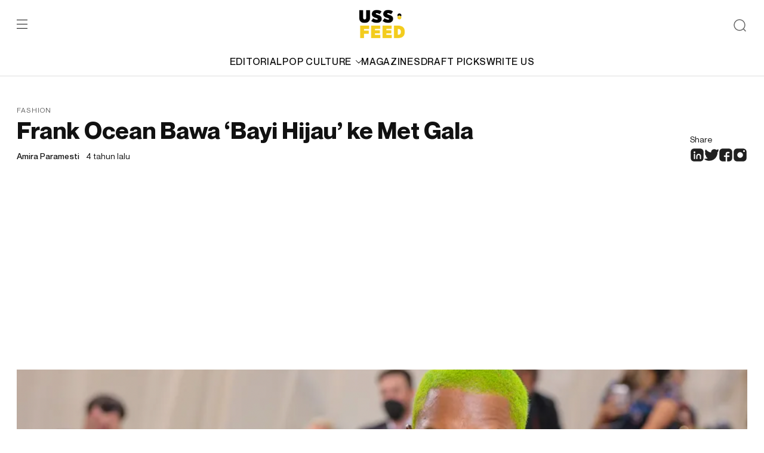

--- FILE ---
content_type: text/html; charset=utf-8
request_url: https://www.google.com/recaptcha/api2/aframe
body_size: 271
content:
<!DOCTYPE HTML><html><head><meta http-equiv="content-type" content="text/html; charset=UTF-8"></head><body><script nonce="JKSsWSZWfqXG5B3MjQC1wA">/** Anti-fraud and anti-abuse applications only. See google.com/recaptcha */ try{var clients={'sodar':'https://pagead2.googlesyndication.com/pagead/sodar?'};window.addEventListener("message",function(a){try{if(a.source===window.parent){var b=JSON.parse(a.data);var c=clients[b['id']];if(c){var d=document.createElement('img');d.src=c+b['params']+'&rc='+(localStorage.getItem("rc::a")?sessionStorage.getItem("rc::b"):"");window.document.body.appendChild(d);sessionStorage.setItem("rc::e",parseInt(sessionStorage.getItem("rc::e")||0)+1);localStorage.setItem("rc::h",'1769020783846');}}}catch(b){}});window.parent.postMessage("_grecaptcha_ready", "*");}catch(b){}</script></body></html>